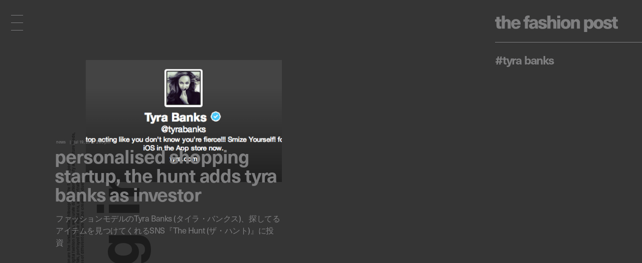

--- FILE ---
content_type: text/html; charset=UTF-8
request_url: https://fashionpost.jp/tag/tyra-banks
body_size: 6290
content:


<!doctype html>
<html lang="ja" class="no-js" data-tablet="0" data-version="">
<head>
	<!-- Google Tag Manager -->
	<script>(function(w,d,s,l,i){w[l]=w[l]||[];w[l].push({'gtm.start':
	new Date().getTime(),event:'gtm.js'});var f=d.getElementsByTagName(s)[0],
	j=d.createElement(s),dl=l!='dataLayer'?'&l='+l:'';j.async=true;j.src=
	'https://www.googletagmanager.com/gtm.js?id='+i+dl;f.parentNode.insertBefore(j,f);
	})(window,document,'script','dataLayer','GTM-K6KVKVF');</script>
	<!-- End Google Tag Manager -->

	<meta charset="utf-8">
	<meta http-equiv="X-UA-Compatible" content="IE=edge">
	<meta name="viewport" content="width=device-width">
	<meta name="format-detection" content="telephone=no">

	<title>#Tyra Banks | The Fashion Post</title>

	<meta name="keywords" content="">
	<meta name="description" content="世界が広がる、ファッションメディア。『The Fashion Post (ザ・ファッションポスト)』は、2012年にウェブで生まれたファッションメディアです。">

	<meta property="og:title" content="#Tyra Banks">
	<meta property="og:type" content="article">
	<meta property="og:url" content="https://fashionpost.jp/tag/tyra-banks">
	<meta property="og:image" content="https://static.fashionpost.jp/article/wp-content/uploads/2013/07/20130719The-Hunt.jpg">
	<meta property="og:description" content="世界が広がる、ファッションメディア。『The Fashion Post (ザ・ファッションポスト)』は、2012年にウェブで生まれたファッションメディアです。">
	<meta property="og:site_name" content="THE FASHION POST">
	<meta property="og:locale" content="ja_JP">
	<meta property="fb:app_id" content="277406789009984">

	<meta name="twitter:card" content="summary_large_image">
	<meta name="twitter:site" content="@THEFASHIONPOST">
	<meta name="twitter:title" content="#Tyra Banks">
	<meta name="twitter:description" content="世界が広がる、ファッションメディア。『The Fashion Post (ザ・ファッションポスト)』は、2012年にウェブで生まれたファッションメディアです。">
	<meta name="twitter:url" content="https://fashionpost.jp/tag/tyra-banks">
	<meta name="twitter:image" content="https://static.fashionpost.jp/article/wp-content/uploads/2013/07/20130719The-Hunt.jpg">

	<link rel="canonical" href="https://fashionpost.jp/tag/tyra-banks">

    <meta name="apple-mobile-web-app-title" content="TFP">

    <link rel="shortcut icon" href="https://fashionpost.jp/article/wp-content/themes/fashionpost/assets/images/favicon.ico">
    <link rel="apple-touch-icon-precomposed" href="https://fashionpost.jp/article/wp-content/themes/fashionpost/assets/images/apple-touch-icon-precomposed.png">
	<link rel="icon" type="image/png" sizes="72x72" href="https://fashionpost.jp/article/wp-content/themes/fashionpost/assets/images/android-touch-icon.png">

	<meta name="theme-color" content="#47474C">

<meta name='robots' content='max-image-preview:large' />
<link rel='dns-prefetch' href='//ajax.googleapis.com' />
<link rel='stylesheet' id='core-css' href='https://fashionpost.jp/article/wp-content/themes/fashionpost/assets/css/core.css?ver=1761199829' type='text/css' media='all' />
<script type="text/javascript" src="//ajax.googleapis.com/ajax/libs/jquery/1.12.4/jquery.min.js" id="jquery-js"></script>

	<link rel="preconnect" href="https://fonts.googleapis.com">
	<link rel="preconnect" href="https://fonts.gstatic.com" crossorigin>
	<link href="https://fonts.googleapis.com/css2?family=Bodoni+Moda:opsz@6..96&display=swap" rel="stylesheet">

	<style id="pageStyle">
			:root {
		--color-text: #7f7f80;
		--color-text-active: #a6a6a6;
		--color-text-for-luminance: #ffffff;
		--color-text-root: #1c1c1c;
		--color-text-root-blend: overlay;

		--color-accent: #7f7f80;
		--color-accent-active: #a6a6a6;

		--color-bg: #353535;
		--color-bg-active: #353535;
		--color-bg-sealed: #2e2e2e;
		--color-bg-transit: #3d3d3d;
	}

	.p-gh::before { background-color: rgba(53,53,53, 0.9); }

	/* archive (brand) */
	.p-archive__list.is-brand .p-archive__list__item a > div::after { background-image: linear-gradient(to bottom, rgba(53,53,53,0) 0%, rgba(53,53,53,1) 100%); }

	/* single */
	.c-post-title .c-post-title__cutback {
		color: #d9d9d9;
		text-shadow: 1px 1px 0 rgba(0,0,0,0);
	}
	.c-post-title .c-post-title__cutback:not(.is-transit) {
		text-shadow: 1px 1px 0 rgba(0,0,0,.8);
	}

	.p-post__body.p-post__body--v1 table,
	.p-post__body.p-post__body--v1 table tr,
	.p-post__body.p-post__body--v1 table td { border-color: rgba(127,127,128, 0.2); }

	.p-post__aside .p-post__aside__content > div > div table,
	.p-post__aside .p-post__aside__content > div > div table tr,
	.p-post__aside .p-post__aside__content > div > div table td { border-color: rgba(127,127,128, 0.2); }

	.p-search-ui > div .p-search-ui__box { background-color: rgba(255,255,255,.1); }

	.p-post .p-password .p-password__wrapper { background-color: rgba(255,255,255,0.05); }
	.p-post .p-password form input[name="Submit"] { color: #ffffff; }

	.p-ad-area.p-ad-area--banner { background-color: rgba(255,255,255,0.05); }

	.p-ad-area.p-ad-area--interstitial .p-ad-area__mask { background-color: rgba(0,0,0,0.65); }
	.ua-safari .p-ad-area.p-ad-area--interstitial .p-ad-area__mask { background-color: rgba(0,0,0,0.35); }

	.p-ad-area.p-ad-area--interstitial .p-ad-area__close { background-color: rgba(255,255,255,1); }
	.no-touch .p-ad-area.p-ad-area--interstitial .p-ad-area__close:hover { background-color: rgba(255,255,255,.65); }
	.touch    .p-ad-area.p-ad-area--interstitial .p-ad-area__close.hover { background-color: rgba(255,255,255,.65); }

	.p-ad-area.p-ad-area--interstitial .p-ad-area__close span { color: #000000; }
			</style>

	<script src="https://fashionpost.jp/article/wp-content/themes/fashionpost/assets/js/vendor/modernizr.min.js"></script>

	<!-- Adobe Fonts -->
	<link rel="stylesheet" href="https://use.typekit.net/whx4zum.css">
	<script>
		(function(d) {
			var config = {
				kitId: 'jfd5fcy',
				scriptTimeout: 3000,
				async: false
			},
			h=d.documentElement,t=setTimeout(function(){h.className=h.className.replace(/\bwf-loading\b/g,"")+" wf-inactive";},config.scriptTimeout),tk=d.createElement("script"),f=false,s=d.getElementsByTagName("script")[0],a;h.className+=" wf-loading";tk.src='https://use.typekit.net/'+config.kitId+'.js';tk.async=true;tk.onload=tk.onreadystatechange=function(){a=this.readyState;if(f||a&&a!="complete"&&a!="loaded")return;f=true;clearTimeout(t);try{Typekit.load(config)}catch(e){}};s.parentNode.insertBefore(tk,s)
		})(document);
	</script>
	<!-- / Adobe Fonts -->

</head>
<body class="is-archive  is-news is-loading">
	<!-- Google Tag Manager (noscript) -->
	<noscript><iframe src="https://www.googletagmanager.com/ns.html?id=GTM-K6KVKVF"
	height="0" width="0" style="display:none;visibility:hidden"></iframe></noscript>
	<!-- End Google Tag Manager (noscript) -->

	<a id="pagetop"></a>


<header class="p-gh">
	<div class="l-container">
		<div class="p-gh__container">
			<div class="p-gh__title">
				<a class="c-object-link" href="https://fashionpost.jp" data-id="159959" data-type="top" data-pjax="1">
					<svg id="logo" class="c-logo is-v2" role="img" aria-label="THE FASHION POST"><use xlink:href="https://fashionpost.jp/article/wp-content/themes/fashionpost/assets/images/logo.svg#symbol" /></svg>
				</a>
			</div>
			<div class="p-gh__ln">
				<ul class="is-tag is-parent">
<li class="is-current"><a href="https://fashionpost.jp/tag/tyra-banks" data-id="2318" data-type="archive" data-pjax="1">#Tyra Banks</a></li>
</ul>
			</div>
		</div>
	</div>
</header>

<div class="p-gm">
	<div class="p-burger"><div><span></span><span></span><span></span><span></span><span></span></div></div>
	<div class="p-gm__wrapper">
		<div class="p-gm__title">
			<div>
				<svg id="gmLogo" class="c-logo is-v2" role="img" aria-label="THE FASHION POST"><use xlink:href="https://fashionpost.jp/article/wp-content/themes/fashionpost/assets/images/logo.svg#symbol" /></svg>
			</div>
		</div>
		<div class="gm__container">
			<div class="l-container">
				<div class="gm__main">
					<div class="gm__main__container">
								<div class="p-gn">
		<div class="p-gn__wrapper">
			<div class="p-gn__container is-left">
					<div class="p-gn__category">
						<a href="https://fashionpost.jp" data-id="top" data-type="top" data-pjax="1">
							<figure><img src="https://static.fashionpost.jp/article/wp-content/uploads/2026/01/15181936/1_DSC9765-300x240.jpg" alt=""></figure>
			<div class="p-gn__category__header">
				<div>
					<h4 class="is-top"><span>t</span><span>o</span><span>p</span></h4>
					<div class="p-gn__category__description u-stretch"><p>世界が広がる、ファッションメディア</p></div>
				</div>
			</div>
		</a>
	</div>
		<div class="p-gn__category">
						<a href="https://fashionpost.jp/fashion" data-id="8025" data-type="archive" data-pjax="1">
							<figure><img src="https://static.fashionpost.jp/article/wp-content/uploads/2025/12/24124005/08-07-1-e1767589850880-150x150.jpg" alt=""></figure>
			<div class="p-gn__category__header">
				<div>
					<h4 class="is-fashion"><span>F</span><span>a</span><span>s</span><span>h</span><span>i</span><span>o</span><span>n</span></h4>
					<div class="p-gn__category__description u-stretch"><p>デジタルで表現するファッションストーリー</p></div>
				</div>
			</div>
		</a>
	</div>
		<div class="p-gn__category">
						<a href="https://fashionpost.jp/beauty" data-id="8026" data-type="archive" data-pjax="1">
							<figure><img src="https://static.fashionpost.jp/article/wp-content/uploads/2025/12/26191154/0916_212-150x150.jpg" alt=""></figure>
			<div class="p-gn__category__header">
				<div>
					<h4 class="is-beauty"><span>B</span><span>e</span><span>a</span><span>u</span><span>t</span><span>y</span></h4>
					<div class="p-gn__category__description u-stretch"><p>ビューティの可能性を探るエディトリアル</p></div>
				</div>
			</div>
		</a>
	</div>
		<div class="p-gn__category">
						<a href="https://fashionpost.jp/portraits" data-id="8027" data-type="archive" data-pjax="1">
							<figure><img src="https://static.fashionpost.jp/article/wp-content/uploads/2025/10/15120257/4-2-150x150.jpg" alt=""></figure>
			<div class="p-gn__category__header">
				<div>
					<h4 class="is-portraits"><span>P</span><span>o</span><span>r</span><span>t</span><span>r</span><span>a</span><span>i</span><span>t</span><span>s</span></h4>
					<div class="p-gn__category__description u-stretch"><p>クリエイティビティに迫るインタビュー</p></div>
				</div>
			</div>
		</a>
	</div>
		<div class="p-gn__category">
						<a href="https://fashionpost.jp/journal" data-id="8304" data-type="archive" data-pjax="1">
							<figure><img src="https://static.fashionpost.jp/article/wp-content/uploads/2025/12/12172215/4b296a42aae2dd6881056973314a7168-150x150.jpg" alt=""></figure>
			<div class="p-gn__category__header">
				<div>
					<h4 class="is-journal"><span>J</span><span>o</span><span>u</span><span>r</span><span>n</span><span>a</span><span>l</span></h4>
					<div class="p-gn__category__description u-stretch"><p>時代を切り取るコラム、対談、ポートレート連載</p></div>
				</div>
			</div>
		</a>
	</div>
		<div class="p-gn__category">
						<a href="https://fashionpost.jp/select" data-id="8028" data-type="archive" data-pjax="1">
							<figure><img src="https://static.fashionpost.jp/article/wp-content/uploads/2026/01/16223845/DSC9931-150x150.jpg" alt=""></figure>
			<div class="p-gn__category__header">
				<div>
					<h4 class="is-select"><span>S</span><span>e</span><span>l</span><span>e</span><span>c</span><span>t</span></h4>
					<div class="p-gn__category__description u-stretch"><p>定番から最新作までを網羅するアイテムカタログ</p></div>
				</div>
			</div>
		</a>
	</div>
		<div class="p-gn__category">
						<a href="https://fashionpost.jp/cities" data-id="8030" data-type="archive" data-pjax="1">
							<figure><img src="https://static.fashionpost.jp/article/wp-content/uploads/2026/01/21200015/re_a-150x150.jpg" alt=""></figure>
			<div class="p-gn__category__header">
				<div>
					<h4 class="is-cities"><span>C</span><span>i</span><span>t</span><span>i</span><span>e</span><span>s</span></h4>
					<div class="p-gn__category__description u-stretch"><p>注目ショップ、飲食店、ホテルの保存版ガイド</p></div>
				</div>
			</div>
		</a>
	</div>
		<div class="p-gn__category">
						<a href="https://fashionpost.jp/news" data-id="8024" data-type="archive" data-pjax="1">
							<figure><img src="https://static.fashionpost.jp/article/wp-content/uploads/2026/01/21172743/DIOR-MEN-WINTER26-27_SHOW-INVITATIONS-BY-JEAN-MARIE-BINET-1-150x150.jpg" alt=""></figure>
			<div class="p-gn__category__header">
				<div>
					<h4 class="is-news"><span>N</span><span>e</span><span>w</span><span>s</span></h4>
					<div class="p-gn__category__description u-stretch"><p>ファッション/ビューティ/カルチャーの最新ニュース</p></div>
				</div>
			</div>
		</a>
	</div>
				</div>

			<div class="p-gn__container is-right">
					<div class="p-gn__category">
						<a href="https://calendar.fashionpost.jp/" target="_blank">
							<figure><img src="https://static.calendar.fashionpost.jp/wp/wp-content/uploads/2024/07/19172502/og.png" alt=""></figure>
			<div class="p-gn__category__header">
				<div>
					<h4 class="is-calendar"><span>c</span><span>a</span><span>l</span><span>e</span><span>n</span><span>d</span><span>a</span><span>r</span></h4>
					<div class="p-gn__category__description u-stretch"><p>クリエイターによる日替わりレコメンド</p></div>
				</div>
			</div>
		</a>
	</div>
		<div class="p-gn__category">
						<a href="https://fashionpost.jp/collections" data-id="collection" data-type="archive" data-pjax="1">
							<figure><img src="https://static.fashionpost.jp/article/wp-content/uploads/2026/01/21125409/Prada-Mens-FW26_001-640x960.jpg" alt=""></figure>
			<div class="p-gn__category__header">
				<div>
					<h4 class="is-collection"><span>C</span><span>o</span><span>l</span><span>l</span><span>e</span><span>c</span><span>t</span><span>i</span><span>o</span><span>n</span><span>s</span></h4>
					<div class="p-gn__category__description u-stretch"><p>コレクションルック一覧</p></div>
				</div>
			</div>
		</a>
	</div>
		<div class="p-gn__category">
						<a href="https://fashionpost.jp/history" data-id="8262" data-type="archive" data-pjax="1">
							<figure><img src="https://static.fashionpost.jp/article/wp-content/uploads/2024/12/06124516/stella_falabella_inner-150x150.jpg" alt=""></figure>
			<div class="p-gn__category__header">
				<div>
					<h4 class="is-history"><span>H</span><span>i</span><span>s</span><span>t</span><span>o</span><span>r</span><span>y</span></h4>
					<div class="p-gn__category__description u-stretch"><p>アイコンから紐解くブランドヒストリー</p></div>
				</div>
			</div>
		</a>
	</div>
		<div class="p-gn__category">
						<a href="https://fashionpost.jp/brands" data-id="brand" data-type="archive" data-pjax="1">
							<figure><img src="https://static.fashionpost.jp/article/wp-content/uploads/2020/04/21102022/thmbnail.jpg" alt=""></figure>
			<div class="p-gn__category__header">
				<div>
					<h4 class="is-brand"><span>B</span><span>r</span><span>a</span><span>n</span><span>d</span><span>s</span></h4>
					<div class="p-gn__category__description u-stretch"><p>ファッションブランド A to Z</p></div>
				</div>
			</div>
		</a>
	</div>
	
								<div class="p-gn__feature">
					<ul>
															<li class="u-stretch"><a href="https://fashionpost.jp/movies" data-id="movies" data-type="archive" data-pjax="1">上映中のTFP的おすすめ映画</a></li>
																		<li class="u-stretch"><a href="https://fashionpost.jp/exhibitions" data-id="exhibitions" data-type="archive" data-pjax="1">開催中のTFP的おすすめ展覧会</a></li>
														</ul>
				</div>
				
				<div class="p-gn__aside">
										<div class="p-gn__aside__sns">
						<h5>Social: </h5>
						<ul>
							<li><a href="https://www.instagram.com/tfpjp" target="_blank" rel="external">Instagram</a></li>							<li><a href="https://twitter.com/THEFASHIONPOST" target="_blank" rel="external">Twitter</a></li>							<li><a href="https://www.facebook.com/thefashionpost" target="_blank" rel="external">Facebook</a></li>							<li><a href="https://lin.ee/6G2HRVA" target="_blank" rel="external">LINE</a></li>						</ul>
					</div>
										<div class="p-search-ui">
						<h5>Search: </h5>
						<div>
							<input class="p-search-ui__box" type="text" value=""><a class="p-search-ui__button" href="javascript:void(0);"><span class="c-icon c-icon--search"></span></a>
						</div>
					</div>
					<div class="p-gn__aside__about">
						<h5>About: </h5>
						<ul class="u-stretch">
							<li><a href="https://weekday.co.jp/" target="_blank" rel="external">運営会社</a></li>
							<li><a class="is-about is-about-advertising" href="https://fashionpost.jp/about#advertising" data-id="2" data-type="page" data-pjax="1">広告掲載</a></li>
							<li><a class="is-contact" href="https://fashionpost.jp/contact">お問い合わせ</a></li>
							<li><a class="is-about is-about-workwithus" href="https://fashionpost.jp/about#workwithus" data-id="2" data-type="page" data-pjax="1">求人</a></li>
							<li><a class="is-about is-about-terms" href="https://fashionpost.jp/about#terms" data-id="2" data-type="page" data-pjax="1">利用規約</a></li>
							<li><a class="is-about is-about-privacypolicy" href="https://fashionpost.jp/about#privacypolicy" data-id="2" data-type="page" data-pjax="1">プライバシーポリシー</a></li>
						</ul>
					</div>
				</div>
			</div>
		</div>
	</div>

						</div>
				</div>
			</div>
		</div>
		<div class="p-gm__copyright">
			<div>
				<p>© 2026 Weekday, Inc. All rights reserved.</p>
			</div>
		</div>
	</div>
</div>

	<div class="p-superwrapper">
<div
	class="p-supercontainer"
	data-scene-type="archive"
	data-scene-id="2318"
	data-scene-title="#Tyra Banks | The Fashion Post"
>
	<template class="p-template p-template--style">
			:root {
		--color-text: #7f7f80;
		--color-text-active: #a6a6a6;
		--color-text-for-luminance: #ffffff;
		--color-text-root: #1c1c1c;
		--color-text-root-blend: overlay;

		--color-accent: #7f7f80;
		--color-accent-active: #a6a6a6;

		--color-bg: #353535;
		--color-bg-active: #353535;
		--color-bg-sealed: #2e2e2e;
		--color-bg-transit: #3d3d3d;
	}

	.p-gh::before { background-color: rgba(53,53,53, 0.9); }

	/* archive (brand) */
	.p-archive__list.is-brand .p-archive__list__item a > div::after { background-image: linear-gradient(to bottom, rgba(53,53,53,0) 0%, rgba(53,53,53,1) 100%); }

	/* single */
	.c-post-title .c-post-title__cutback {
		color: #d9d9d9;
		text-shadow: 1px 1px 0 rgba(0,0,0,0);
	}
	.c-post-title .c-post-title__cutback:not(.is-transit) {
		text-shadow: 1px 1px 0 rgba(0,0,0,.8);
	}

	.p-post__body.p-post__body--v1 table,
	.p-post__body.p-post__body--v1 table tr,
	.p-post__body.p-post__body--v1 table td { border-color: rgba(127,127,128, 0.2); }

	.p-post__aside .p-post__aside__content > div > div table,
	.p-post__aside .p-post__aside__content > div > div table tr,
	.p-post__aside .p-post__aside__content > div > div table td { border-color: rgba(127,127,128, 0.2); }

	.p-search-ui > div .p-search-ui__box { background-color: rgba(255,255,255,.1); }

	.p-post .p-password .p-password__wrapper { background-color: rgba(255,255,255,0.05); }
	.p-post .p-password form input[name="Submit"] { color: #ffffff; }

	.p-ad-area.p-ad-area--banner { background-color: rgba(255,255,255,0.05); }

	.p-ad-area.p-ad-area--interstitial .p-ad-area__mask { background-color: rgba(0,0,0,0.65); }
	.ua-safari .p-ad-area.p-ad-area--interstitial .p-ad-area__mask { background-color: rgba(0,0,0,0.35); }

	.p-ad-area.p-ad-area--interstitial .p-ad-area__close { background-color: rgba(255,255,255,1); }
	.no-touch .p-ad-area.p-ad-area--interstitial .p-ad-area__close:hover { background-color: rgba(255,255,255,.65); }
	.touch    .p-ad-area.p-ad-area--interstitial .p-ad-area__close.hover { background-color: rgba(255,255,255,.65); }

	.p-ad-area.p-ad-area--interstitial .p-ad-area__close span { color: #000000; }
			</template>

	<main>
		<section
			class="p-archive is-tag is-tag-tyra-banks under-0-layer"
			data-category="tyra-banks"
		>
			<div class="l-container">
				<div class="p-archive__upper">
						<header class="p-archive__vertical_header">
		<div class="p-archive__vertical_header__sticky">
			<div class="p-archive__vertical_header__wrapper">
				<div class="p-archive__vertical_header__inner">
					<div class="p-archive__vertical_header__container">
						<div class="p-archive__vertical_header__logo">
							<svg class="c-logo is-v2" role="img" aria-label="THE FASHION POST"><use xlink:href="https://fashionpost.jp/article/wp-content/themes/fashionpost/assets/images/logo.svg#symbol" /></svg>
						</div>
						<div class="p-archive__vertical_header__description">
							<p>Quality, timeless and innovation are the fundamental philosophy of The Fashion Post, <i class="u-br u-br--sp"></i>
							a Tokyo based independent digital fashion media. We curate daily fashion, beauty and culture feeds, <i class="u-br u-br--sp"></i>
							and create the original editorials, portrayed in the digital era, and portraits, <i class="u-br u-br--sp"></i>
							interviews from the authorities of different culture in the creative industry.</p>
						</div>
						<div class="p-archive__vertical_header__title">
							<h2 class="is-title"><span>T</span><span>a</span><span>g</span><span> </span><span>I</span><span>n</span><span>d</span><span>e</span><span>x</span></h2>
													</div>
					</div>
				</div>
			</div>
		</div>
	</header>
		
				<div class="p-archive__list is-landscape">
					<ul>
												<li class="p-archive__list__item">
								<a href="https://fashionpost.jp/news/18697" data-id="18697" data-type="single" data-pjax="1">
									<div class="p-archive__list__item__wrapper">
										<figure>
											<div data-src="https://static.fashionpost.jp/article/wp-content/uploads/2013/07/20130719The-Hunt.jpg"></div>
										</figure>
										<div class="p-archive__list__item__body">
											<div>
												<div class="c-post-categorytime">
													<div>
														<p><span>News</span></p>
														<p><time datetime="2013-07-19T15:05:44+00:00">Jul 19, 2013 3:05 PM</time></p>
													</div>
												</div>
													<div class="c-post-catch ">
		<div class="c-post-catch__wrapper">
			<div class="c-post-catch__container">
				<div class="c-post-catch__body">
												<div class="c-post-catch__main"><strong>Personalised Shopping Startup, The Hunt Adds Tyra Banks As Investor</strong></div>																					<div class="c-post-catch__ja"><h3>ファッションモデルのTyra Banks (タイラ・バンクス)、探してるアイテムを見つけてくれるSNS『The Hunt (ザ・ハント)』に投資</h3></div>
											</div>
			</div>
		</div>
	</div>

												</div>
										</div>
									</div>
									<div class="p-archive__list__item__title" data-title="ファッションモデルのTyra Banks (タイラ・バンクス)、探してるアイテムを見つけてくれるSNS『The Hunt (ザ・ハント)』に投資"></div>
								</a>
							</li>
												</ul>
				</div><!-- / .p-archive__list -->

		
		
						</div>

				<footer class="p-archive__pagenate c-pagenate">
					<div class="c-pagenate__container">
								<div class="c-pagenate__dirs">
				<div class="c-pagenate__dir c-pagenate__dir--prev"><a href="javascript:void(0);" class="is-disabled"><span>P</span><span>r</span><span>e</span><span>v</span></a></div>
				<div class="c-pagenate__dir c-pagenate__dir--next"><a href="javascript:void(0);" class="is-disabled"><span>N</span><span>e</span><span>x</span><span>t</span></a></div>
			</div>
			<ul class="c-pagenate__pages"><li><a class="is-current" href="https://fashionpost.jp/tag/tyra-banks"><span>1</span></a></li></ul>							</div>
				</footer>
			</div>

			<div class="p-ad-area p-ad-area--banner is-bottom" data-ad-type="banner" data-ad-position="bottom"></div>
		</section>
	</main>

	
<footer class="p-gf is-full">
	<div class="l-container">
		<div class="l-page">
			<div class="p-gf__wrapper">
						<div class="p-gn">
		<div class="p-gn__wrapper">
			<div class="p-gn__container is-left">
					<div class="p-gn__category">
						<a href="https://fashionpost.jp" data-id="top" data-type="top" data-pjax="1">
							<figure><img src="https://static.fashionpost.jp/article/wp-content/uploads/2026/01/15181936/1_DSC9765-300x240.jpg" alt=""></figure>
			<div class="p-gn__category__header">
				<div>
					<h4 class="is-top"><span>t</span><span>o</span><span>p</span></h4>
					<div class="p-gn__category__description u-stretch"><p>世界が広がる、ファッションメディア</p></div>
				</div>
			</div>
		</a>
	</div>
		<div class="p-gn__category">
						<a href="https://fashionpost.jp/fashion" data-id="8025" data-type="archive" data-pjax="1">
							<figure><img src="https://static.fashionpost.jp/article/wp-content/uploads/2025/12/24124005/08-07-1-e1767589850880-150x150.jpg" alt=""></figure>
			<div class="p-gn__category__header">
				<div>
					<h4 class="is-fashion"><span>F</span><span>a</span><span>s</span><span>h</span><span>i</span><span>o</span><span>n</span></h4>
					<div class="p-gn__category__description u-stretch"><p>デジタルで表現するファッションストーリー</p></div>
				</div>
			</div>
		</a>
	</div>
		<div class="p-gn__category">
						<a href="https://fashionpost.jp/beauty" data-id="8026" data-type="archive" data-pjax="1">
							<figure><img src="https://static.fashionpost.jp/article/wp-content/uploads/2025/12/26191154/0916_212-150x150.jpg" alt=""></figure>
			<div class="p-gn__category__header">
				<div>
					<h4 class="is-beauty"><span>B</span><span>e</span><span>a</span><span>u</span><span>t</span><span>y</span></h4>
					<div class="p-gn__category__description u-stretch"><p>ビューティの可能性を探るエディトリアル</p></div>
				</div>
			</div>
		</a>
	</div>
		<div class="p-gn__category">
						<a href="https://fashionpost.jp/portraits" data-id="8027" data-type="archive" data-pjax="1">
							<figure><img src="https://static.fashionpost.jp/article/wp-content/uploads/2025/10/15120257/4-2-150x150.jpg" alt=""></figure>
			<div class="p-gn__category__header">
				<div>
					<h4 class="is-portraits"><span>P</span><span>o</span><span>r</span><span>t</span><span>r</span><span>a</span><span>i</span><span>t</span><span>s</span></h4>
					<div class="p-gn__category__description u-stretch"><p>クリエイティビティに迫るインタビュー</p></div>
				</div>
			</div>
		</a>
	</div>
		<div class="p-gn__category">
						<a href="https://fashionpost.jp/journal" data-id="8304" data-type="archive" data-pjax="1">
							<figure><img src="https://static.fashionpost.jp/article/wp-content/uploads/2025/12/12172215/4b296a42aae2dd6881056973314a7168-150x150.jpg" alt=""></figure>
			<div class="p-gn__category__header">
				<div>
					<h4 class="is-journal"><span>J</span><span>o</span><span>u</span><span>r</span><span>n</span><span>a</span><span>l</span></h4>
					<div class="p-gn__category__description u-stretch"><p>時代を切り取るコラム、対談、ポートレート連載</p></div>
				</div>
			</div>
		</a>
	</div>
		<div class="p-gn__category">
						<a href="https://fashionpost.jp/select" data-id="8028" data-type="archive" data-pjax="1">
							<figure><img src="https://static.fashionpost.jp/article/wp-content/uploads/2026/01/16223845/DSC9931-150x150.jpg" alt=""></figure>
			<div class="p-gn__category__header">
				<div>
					<h4 class="is-select"><span>S</span><span>e</span><span>l</span><span>e</span><span>c</span><span>t</span></h4>
					<div class="p-gn__category__description u-stretch"><p>定番から最新作までを網羅するアイテムカタログ</p></div>
				</div>
			</div>
		</a>
	</div>
		<div class="p-gn__category">
						<a href="https://fashionpost.jp/cities" data-id="8030" data-type="archive" data-pjax="1">
							<figure><img src="https://static.fashionpost.jp/article/wp-content/uploads/2026/01/21200015/re_a-150x150.jpg" alt=""></figure>
			<div class="p-gn__category__header">
				<div>
					<h4 class="is-cities"><span>C</span><span>i</span><span>t</span><span>i</span><span>e</span><span>s</span></h4>
					<div class="p-gn__category__description u-stretch"><p>注目ショップ、飲食店、ホテルの保存版ガイド</p></div>
				</div>
			</div>
		</a>
	</div>
		<div class="p-gn__category">
						<a href="https://fashionpost.jp/news" data-id="8024" data-type="archive" data-pjax="1">
							<figure><img src="https://static.fashionpost.jp/article/wp-content/uploads/2026/01/21172743/DIOR-MEN-WINTER26-27_SHOW-INVITATIONS-BY-JEAN-MARIE-BINET-1-150x150.jpg" alt=""></figure>
			<div class="p-gn__category__header">
				<div>
					<h4 class="is-news"><span>N</span><span>e</span><span>w</span><span>s</span></h4>
					<div class="p-gn__category__description u-stretch"><p>ファッション/ビューティ/カルチャーの最新ニュース</p></div>
				</div>
			</div>
		</a>
	</div>
				</div>

			<div class="p-gn__container is-right">
					<div class="p-gn__category">
						<a href="https://calendar.fashionpost.jp/" target="_blank">
							<figure><img src="https://static.calendar.fashionpost.jp/wp/wp-content/uploads/2024/07/19172502/og.png" alt=""></figure>
			<div class="p-gn__category__header">
				<div>
					<h4 class="is-calendar"><span>c</span><span>a</span><span>l</span><span>e</span><span>n</span><span>d</span><span>a</span><span>r</span></h4>
					<div class="p-gn__category__description u-stretch"><p>クリエイターによる日替わりレコメンド</p></div>
				</div>
			</div>
		</a>
	</div>
		<div class="p-gn__category">
						<a href="https://fashionpost.jp/collections" data-id="collection" data-type="archive" data-pjax="1">
							<figure><img src="https://static.fashionpost.jp/article/wp-content/uploads/2026/01/21125409/Prada-Mens-FW26_001-640x960.jpg" alt=""></figure>
			<div class="p-gn__category__header">
				<div>
					<h4 class="is-collection"><span>C</span><span>o</span><span>l</span><span>l</span><span>e</span><span>c</span><span>t</span><span>i</span><span>o</span><span>n</span><span>s</span></h4>
					<div class="p-gn__category__description u-stretch"><p>コレクションルック一覧</p></div>
				</div>
			</div>
		</a>
	</div>
		<div class="p-gn__category">
						<a href="https://fashionpost.jp/history" data-id="8262" data-type="archive" data-pjax="1">
							<figure><img src="https://static.fashionpost.jp/article/wp-content/uploads/2024/12/06124516/stella_falabella_inner-150x150.jpg" alt=""></figure>
			<div class="p-gn__category__header">
				<div>
					<h4 class="is-history"><span>H</span><span>i</span><span>s</span><span>t</span><span>o</span><span>r</span><span>y</span></h4>
					<div class="p-gn__category__description u-stretch"><p>アイコンから紐解くブランドヒストリー</p></div>
				</div>
			</div>
		</a>
	</div>
		<div class="p-gn__category">
						<a href="https://fashionpost.jp/brands" data-id="brand" data-type="archive" data-pjax="1">
							<figure><img src="https://static.fashionpost.jp/article/wp-content/uploads/2020/04/21102022/thmbnail.jpg" alt=""></figure>
			<div class="p-gn__category__header">
				<div>
					<h4 class="is-brand"><span>B</span><span>r</span><span>a</span><span>n</span><span>d</span><span>s</span></h4>
					<div class="p-gn__category__description u-stretch"><p>ファッションブランド A to Z</p></div>
				</div>
			</div>
		</a>
	</div>
	
								<div class="p-gn__feature">
					<ul>
															<li class="u-stretch"><a href="https://fashionpost.jp/movies" data-id="movies" data-type="archive" data-pjax="1">上映中のTFP的おすすめ映画</a></li>
																		<li class="u-stretch"><a href="https://fashionpost.jp/exhibitions" data-id="exhibitions" data-type="archive" data-pjax="1">開催中のTFP的おすすめ展覧会</a></li>
														</ul>
				</div>
				
				<div class="p-gn__aside">
										<div class="p-gn__aside__sns">
						<h5>Social: </h5>
						<ul>
							<li><a href="https://www.instagram.com/tfpjp" target="_blank" rel="external">Instagram</a></li>							<li><a href="https://twitter.com/THEFASHIONPOST" target="_blank" rel="external">Twitter</a></li>							<li><a href="https://www.facebook.com/thefashionpost" target="_blank" rel="external">Facebook</a></li>							<li><a href="https://lin.ee/6G2HRVA" target="_blank" rel="external">LINE</a></li>						</ul>
					</div>
										<div class="p-search-ui">
						<h5>Search: </h5>
						<div>
							<input class="p-search-ui__box" type="text" value=""><a class="p-search-ui__button" href="javascript:void(0);"><span class="c-icon c-icon--search"></span></a>
						</div>
					</div>
					<div class="p-gn__aside__about">
						<h5>About: </h5>
						<ul class="u-stretch">
							<li><a href="https://weekday.co.jp/" target="_blank" rel="external">運営会社</a></li>
							<li><a class="is-about is-about-advertising" href="https://fashionpost.jp/about#advertising" data-id="2" data-type="page" data-pjax="1">広告掲載</a></li>
							<li><a class="is-contact" href="https://fashionpost.jp/contact">お問い合わせ</a></li>
							<li><a class="is-about is-about-workwithus" href="https://fashionpost.jp/about#workwithus" data-id="2" data-type="page" data-pjax="1">求人</a></li>
							<li><a class="is-about is-about-terms" href="https://fashionpost.jp/about#terms" data-id="2" data-type="page" data-pjax="1">利用規約</a></li>
							<li><a class="is-about is-about-privacypolicy" href="https://fashionpost.jp/about#privacypolicy" data-id="2" data-type="page" data-pjax="1">プライバシーポリシー</a></li>
						</ul>
					</div>
				</div>
			</div>
		</div>
	</div>

					<div class="p-gf__tt">
					<a href="javascript:void(0);">page top</a>
				</div>
				<div class="p-gf__copyright">
					<p>© 2026 Weekday, Inc. All rights reserved.</p>
				</div>
			</div>
		</div>
	</div>
</footer>


		<div class="p-ad-area p-ad-area--interstitial" data-ad-type="interstitial" data-ad-position=""></div>
		</div>

	</div><!-- /.p-superwrapper -->

	<div class="c-loading"><span><svg id="loading" version="1.1" xmlns="http://www.w3.org/2000/svg" xmlns:xlink="http://www.w3.org/1999/xlink" x="0px" y="0px" viewBox="0 0 50 50" style="enable-background:new 0 0 50 50;" xml:space="preserve"><path d="M25.251,6.461c-10.318,0-18.683,8.365-18.683,18.683h4.068c0-8.071,6.543-14.615,14.615-14.615V6.461z" style="fill: var(--color-accent);"></path></svg></span></div>

	<a id="pagebottom"></a>

	<script>
		var is_debug = false;

		var scene = {
			title: "#Tyra Banks | The Fashion Post",
			type: "archive",
			prev_type: undefined,
			id: 18697,
			category: "tyra-banks",
			slug: undefined,
			last_applied_path: location.pathname
		};
	</script>

<script type="text/javascript" src="https://fashionpost.jp/article/wp-content/themes/fashionpost/assets/php/ads.php?ver=1769047728" id="fashionpost/js-ads-js"></script>
<script type="text/javascript" src="https://fashionpost.jp/article/wp-content/themes/fashionpost/assets/js/plugins.min.js?ver=1724160800" id="fashionpost/js-plugins-js"></script>
<script type="text/javascript" src="https://fashionpost.jp/article/wp-content/themes/fashionpost/assets/js/core.min.js?ver=1761124131" id="fashionpost/js-core-js"></script>

</body>
</html>



<!--
Performance optimized by W3 Total Cache. Learn more: https://www.boldgrid.com/w3-total-cache/


Served from: fashionpost.jp @ 2026-01-22 11:08:48 by W3 Total Cache
-->